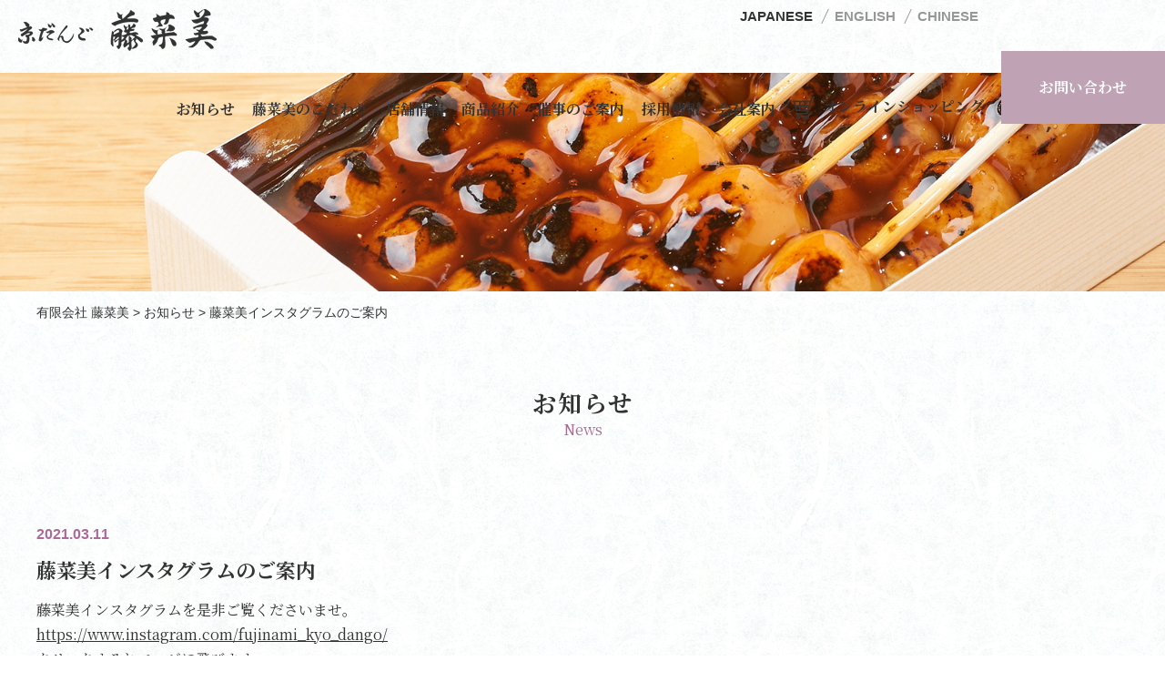

--- FILE ---
content_type: text/html; charset=UTF-8
request_url: https://kyoto-fujinami.jp/2021/03/365/
body_size: 23738
content:
<!DOCTYPE html>
<html lang="ja">
<head>
	<meta charset="UTF-8">
	
	
		<!-- All in One SEO 4.0.15 -->
		<title>藤菜美インスタグラムのご案内 | 有限会社 藤菜美</title>
		<link rel="canonical" href="https://kyoto-fujinami.jp/2021/03/365/" />
		<meta property="og:site_name" content="有限会社 藤菜美 |" />
		<meta property="og:type" content="article" />
		<meta property="og:title" content="藤菜美インスタグラムのご案内 | 有限会社 藤菜美" />
		<meta property="og:url" content="https://kyoto-fujinami.jp/2021/03/365/" />
		<meta property="article:published_time" content="2021-03-11T03:18:43Z" />
		<meta property="article:modified_time" content="2021-03-11T03:40:39Z" />
		<meta property="twitter:card" content="summary" />
		<meta property="twitter:domain" content="kyoto-fujinami.jp" />
		<meta property="twitter:title" content="藤菜美インスタグラムのご案内 | 有限会社 藤菜美" />
		<script type="application/ld+json" class="aioseo-schema">
			{"@context":"https:\/\/schema.org","@graph":[{"@type":"WebSite","@id":"https:\/\/kyoto-fujinami.jp\/#website","url":"https:\/\/kyoto-fujinami.jp\/","name":"\u6709\u9650\u4f1a\u793e \u85e4\u83dc\u7f8e","publisher":{"@id":"https:\/\/kyoto-fujinami.jp\/#organization"},"potentialAction":{"@type":"SearchAction","target":"https:\/\/kyoto-fujinami.jp\/?s={search_term_string}","query-input":"required name=search_term_string"}},{"@type":"Organization","@id":"https:\/\/kyoto-fujinami.jp\/#organization","name":"\u6709\u9650\u4f1a\u793e \u85e4\u83dc\u7f8e","url":"https:\/\/kyoto-fujinami.jp\/"},{"@type":"BreadcrumbList","@id":"https:\/\/kyoto-fujinami.jp\/2021\/03\/365\/#breadcrumblist","itemListElement":[{"@type":"ListItem","@id":"https:\/\/kyoto-fujinami.jp\/#listItem","position":"1","item":{"@id":"https:\/\/kyoto-fujinami.jp\/#item","name":"\u30db\u30fc\u30e0","description":"\u4eac\u90fd\u3067\u53e4\u304f\u304b\u3089\u89aa\u3057\u307e\u308c\u3066\u304d\u305f\u300c\u307f\u305f\u3089\u3057\u3060\u3093\u3054\u300d\u3084\u300c\u308f\u3089\u3073\u3082\u3061\u300d\u3002\u7d20\u6750\u3092\u53b3\u9078\u3057\u3001\u826f\u3044\u5473\u3078\u3068\u5c0e\u304f\u88fd\u6cd5\u3092\u63a2\u6c42\u3002\u51fa\u6765\u305f\u3066\u3001\u4f5c\u308a\u305f\u3066\u306b\u3053\u3060\u308f\u308a\u3001\u4e00\u756a\u826f\u3044\u72b6\u614b\u3067\u3054\u63d0\u4f9b\u3002\u4e00\u54c1\u4e00\u54c1\u3001\u307e\u3054\u3053\u308d\u3092\u8fbc\u3081\u3066\u4e01\u5be7\u306b\u4f5c\u308a\u4e0a\u3052\u3066\u3044\u307e\u3059\u3002\u548c\u307f\u306e\u3072\u3068\u3068\u304d\u3092\u4eac\u3060\u3093\u3054\u300c\u85e4\u83dc\u7f8e\u300d\u304c\u304a\u5c4a\u3051\u3057\u307e\u3059\u3002","url":"https:\/\/kyoto-fujinami.jp\/"},"nextItem":"https:\/\/kyoto-fujinami.jp\/2021\/#listItem"},{"@type":"ListItem","@id":"https:\/\/kyoto-fujinami.jp\/2021\/#listItem","position":"2","item":{"@id":"https:\/\/kyoto-fujinami.jp\/2021\/#item","name":"2021","url":"https:\/\/kyoto-fujinami.jp\/2021\/"},"nextItem":"https:\/\/kyoto-fujinami.jp\/2021\/03\/#listItem","previousItem":"https:\/\/kyoto-fujinami.jp\/#listItem"},{"@type":"ListItem","@id":"https:\/\/kyoto-fujinami.jp\/2021\/03\/#listItem","position":"3","item":{"@id":"https:\/\/kyoto-fujinami.jp\/2021\/03\/#item","name":"March","url":"https:\/\/kyoto-fujinami.jp\/2021\/03\/"},"previousItem":"https:\/\/kyoto-fujinami.jp\/2021\/#listItem"}]},{"@type":"Person","@id":"https:\/\/kyoto-fujinami.jp\/author\/fjnm_user\/#author","url":"https:\/\/kyoto-fujinami.jp\/author\/fjnm_user\/","name":"\u30b5\u30a4\u30c8\u7ba1\u7406\u8005","image":{"@type":"ImageObject","@id":"https:\/\/kyoto-fujinami.jp\/2021\/03\/365\/#authorImage","url":"https:\/\/secure.gravatar.com\/avatar\/12988793286cf5719de0e9f5968fe2c7?s=96&d=mm&r=g","width":"96","height":"96","caption":"\u30b5\u30a4\u30c8\u7ba1\u7406\u8005"}},{"@type":"WebPage","@id":"https:\/\/kyoto-fujinami.jp\/2021\/03\/365\/#webpage","url":"https:\/\/kyoto-fujinami.jp\/2021\/03\/365\/","name":"\u85e4\u83dc\u7f8e\u30a4\u30f3\u30b9\u30bf\u30b0\u30e9\u30e0\u306e\u3054\u6848\u5185 | \u6709\u9650\u4f1a\u793e \u85e4\u83dc\u7f8e","inLanguage":"ja","isPartOf":{"@id":"https:\/\/kyoto-fujinami.jp\/#website"},"breadcrumb":{"@id":"https:\/\/kyoto-fujinami.jp\/2021\/03\/365\/#breadcrumblist"},"author":"https:\/\/kyoto-fujinami.jp\/2021\/03\/365\/#author","creator":"https:\/\/kyoto-fujinami.jp\/2021\/03\/365\/#author","datePublished":"2021-03-11T03:18:43+09:00","dateModified":"2021-03-11T03:40:39+09:00"},{"@type":"Article","@id":"https:\/\/kyoto-fujinami.jp\/2021\/03\/365\/#article","name":"\u85e4\u83dc\u7f8e\u30a4\u30f3\u30b9\u30bf\u30b0\u30e9\u30e0\u306e\u3054\u6848\u5185 | \u6709\u9650\u4f1a\u793e \u85e4\u83dc\u7f8e","headline":"\u85e4\u83dc\u7f8e\u30a4\u30f3\u30b9\u30bf\u30b0\u30e9\u30e0\u306e\u3054\u6848\u5185","author":{"@id":"https:\/\/kyoto-fujinami.jp\/author\/fjnm_user\/#author"},"publisher":{"@id":"https:\/\/kyoto-fujinami.jp\/#organization"},"datePublished":"2021-03-11T03:18:43+09:00","dateModified":"2021-03-11T03:40:39+09:00","articleSection":"\u304a\u77e5\u3089\u305b","mainEntityOfPage":{"@id":"https:\/\/kyoto-fujinami.jp\/2021\/03\/365\/#webpage"},"isPartOf":{"@id":"https:\/\/kyoto-fujinami.jp\/2021\/03\/365\/#webpage"},"image":{"@type":"ImageObject","@id":"https:\/\/kyoto-fujinami.jp\/#articleImage","url":"https:\/\/kyoto-fujinami.jp\/wp-content\/uploads\/2021\/03\/2021-03-11_No00-1.jpg","width":"364","height":"386"}}]}
		</script>
		<!-- All in One SEO -->

<link rel='dns-prefetch' href='//code.jquery.com' />
<link rel='dns-prefetch' href='//s.w.org' />
<link rel="alternate" type="application/rss+xml" title="有限会社 藤菜美 &raquo; 藤菜美インスタグラムのご案内 のコメントのフィード" href="https://kyoto-fujinami.jp/2021/03/365/feed/" />
		<script type="text/javascript">
			window._wpemojiSettings = {"baseUrl":"https:\/\/s.w.org\/images\/core\/emoji\/12.0.0-1\/72x72\/","ext":".png","svgUrl":"https:\/\/s.w.org\/images\/core\/emoji\/12.0.0-1\/svg\/","svgExt":".svg","source":{"concatemoji":"https:\/\/kyoto-fujinami.jp\/wp-includes\/js\/wp-emoji-release.min.js?ver=5.3.20"}};
			!function(e,a,t){var n,r,o,i=a.createElement("canvas"),p=i.getContext&&i.getContext("2d");function s(e,t){var a=String.fromCharCode;p.clearRect(0,0,i.width,i.height),p.fillText(a.apply(this,e),0,0);e=i.toDataURL();return p.clearRect(0,0,i.width,i.height),p.fillText(a.apply(this,t),0,0),e===i.toDataURL()}function c(e){var t=a.createElement("script");t.src=e,t.defer=t.type="text/javascript",a.getElementsByTagName("head")[0].appendChild(t)}for(o=Array("flag","emoji"),t.supports={everything:!0,everythingExceptFlag:!0},r=0;r<o.length;r++)t.supports[o[r]]=function(e){if(!p||!p.fillText)return!1;switch(p.textBaseline="top",p.font="600 32px Arial",e){case"flag":return s([127987,65039,8205,9895,65039],[127987,65039,8203,9895,65039])?!1:!s([55356,56826,55356,56819],[55356,56826,8203,55356,56819])&&!s([55356,57332,56128,56423,56128,56418,56128,56421,56128,56430,56128,56423,56128,56447],[55356,57332,8203,56128,56423,8203,56128,56418,8203,56128,56421,8203,56128,56430,8203,56128,56423,8203,56128,56447]);case"emoji":return!s([55357,56424,55356,57342,8205,55358,56605,8205,55357,56424,55356,57340],[55357,56424,55356,57342,8203,55358,56605,8203,55357,56424,55356,57340])}return!1}(o[r]),t.supports.everything=t.supports.everything&&t.supports[o[r]],"flag"!==o[r]&&(t.supports.everythingExceptFlag=t.supports.everythingExceptFlag&&t.supports[o[r]]);t.supports.everythingExceptFlag=t.supports.everythingExceptFlag&&!t.supports.flag,t.DOMReady=!1,t.readyCallback=function(){t.DOMReady=!0},t.supports.everything||(n=function(){t.readyCallback()},a.addEventListener?(a.addEventListener("DOMContentLoaded",n,!1),e.addEventListener("load",n,!1)):(e.attachEvent("onload",n),a.attachEvent("onreadystatechange",function(){"complete"===a.readyState&&t.readyCallback()})),(n=t.source||{}).concatemoji?c(n.concatemoji):n.wpemoji&&n.twemoji&&(c(n.twemoji),c(n.wpemoji)))}(window,document,window._wpemojiSettings);
		</script>
		<style type="text/css">
img.wp-smiley,
img.emoji {
	display: inline !important;
	border: none !important;
	box-shadow: none !important;
	height: 1em !important;
	width: 1em !important;
	margin: 0 .07em !important;
	vertical-align: -0.1em !important;
	background: none !important;
	padding: 0 !important;
}
</style>
	<link rel='stylesheet' id='wp-block-library-css'  href='https://kyoto-fujinami.jp/wp-includes/css/dist/block-library/style.min.css?ver=5.3.20' type='text/css' media='all' />
<link rel='stylesheet' id='responsive-lightbox-nivo-css'  href='https://kyoto-fujinami.jp/wp-content/plugins/responsive-lightbox/assets/nivo/nivo-lightbox.min.css?ver=2.3.2' type='text/css' media='all' />
<link rel='stylesheet' id='responsive-lightbox-nivo-default-css'  href='https://kyoto-fujinami.jp/wp-content/plugins/responsive-lightbox/assets/nivo/themes/default/default.css?ver=2.3.2' type='text/css' media='all' />
<link rel='stylesheet' id='wp-pagenavi-css'  href='https://kyoto-fujinami.jp/wp-content/plugins/wp-pagenavi/pagenavi-css.css?ver=2.70' type='text/css' media='all' />
<link rel='stylesheet' id='style-base-css'  href='https://kyoto-fujinami.jp/wp-content/themes/kyoto-fujinami/style.css?ver=5.3.20' type='text/css' media='all' />
<link rel='stylesheet' id='style-pure-css'  href='https://kyoto-fujinami.jp/wp-content/themes/kyoto-fujinami/css/pure-min.css?ver=5.3.20' type='text/css' media='all' />
<link rel='stylesheet' id='style-font-css'  href='https://kyoto-fujinami.jp/wp-content/themes/kyoto-fujinami/css/font-awesome.min.css?ver=5.3.20' type='text/css' media='all' />
<link rel='stylesheet' id='style-common-css'  href='https://kyoto-fujinami.jp/wp-content/themes/kyoto-fujinami/css/add/common.css?ver=5.3.20' type='text/css' media='all' />
<link rel='stylesheet' id='style-page-css'  href='https://kyoto-fujinami.jp/wp-content/themes/kyoto-fujinami/css/add/page.css?ver=5.3.20' type='text/css' media='all' />
<link rel='stylesheet' id='style-pc-css'  href='https://kyoto-fujinami.jp/wp-content/themes/kyoto-fujinami/css/add/pc.css?ver=5.3.20' type='text/css' media='all' />
<script type='text/javascript' src='https://kyoto-fujinami.jp/wp-includes/js/jquery/jquery.js?ver=1.12.4-wp'></script>
<script type='text/javascript' src='https://kyoto-fujinami.jp/wp-includes/js/jquery/jquery-migrate.min.js?ver=1.4.1'></script>
<script type='text/javascript' src='https://kyoto-fujinami.jp/wp-content/plugins/responsive-lightbox/assets/nivo/nivo-lightbox.min.js?ver=2.3.2'></script>
<script type='text/javascript' src='https://kyoto-fujinami.jp/wp-includes/js/underscore.min.js?ver=1.8.3'></script>
<script type='text/javascript' src='https://kyoto-fujinami.jp/wp-content/plugins/responsive-lightbox/assets/infinitescroll/infinite-scroll.pkgd.min.js?ver=5.3.20'></script>
<script type='text/javascript'>
/* <![CDATA[ */
var rlArgs = {"script":"nivo","selector":"lightbox","customEvents":"","activeGalleries":"1","effect":"fade","clickOverlayToClose":"1","keyboardNav":"1","errorMessage":"The requested content cannot be loaded. Please try again later.","woocommerce_gallery":"0","ajaxurl":"https:\/\/kyoto-fujinami.jp\/wp-admin\/admin-ajax.php","nonce":"bfc4171ed1"};
/* ]]> */
</script>
<script type='text/javascript' src='https://kyoto-fujinami.jp/wp-content/plugins/responsive-lightbox/js/front.js?ver=2.3.2'></script>
<script type='text/javascript' src='//code.jquery.com/jquery-1.12.0.min.js?ver=5.3.20'></script>
<script type='text/javascript' src='https://kyoto-fujinami.jp/wp-content/themes/kyoto-fujinami/js/common.js?ver=5.3.20'></script>
<script type='text/javascript' src='https://kyoto-fujinami.jp/wp-content/themes/kyoto-fujinami/js/pc.js?ver=5.3.20'></script>
<link rel='https://api.w.org/' href='https://kyoto-fujinami.jp/wp-json/' />
<link rel='next' title='清水坂店 閉店のお知らせ' href='https://kyoto-fujinami.jp/2022/12/855/' />
<meta name="generator" content="WordPress 5.3.20" />
<link rel='shortlink' href='https://kyoto-fujinami.jp/?p=365' />
<link rel="alternate" type="application/json+oembed" href="https://kyoto-fujinami.jp/wp-json/oembed/1.0/embed?url=https%3A%2F%2Fkyoto-fujinami.jp%2F2021%2F03%2F365%2F" />
<link rel="alternate" type="text/xml+oembed" href="https://kyoto-fujinami.jp/wp-json/oembed/1.0/embed?url=https%3A%2F%2Fkyoto-fujinami.jp%2F2021%2F03%2F365%2F&#038;format=xml" />
<!-- Global site tag (gtag.js) - Google Analytics -->
<script async src="https://www.googletagmanager.com/gtag/js?id=UA-190493170-1"></script>
<script>
  window.dataLayer = window.dataLayer || [];
  function gtag(){dataLayer.push(arguments);}
  gtag('js', new Date());

  gtag('config', 'UA-190493170-1');
</script>

<!-- Global site tag (gtag.js) - Google Analytics -->
<script async src="https://www.googletagmanager.com/gtag/js?id=G-LQ835CV7SV"></script>
<script>
  window.dataLayer = window.dataLayer || [];
  function gtag(){dataLayer.push(arguments);}
  gtag('js', new Date());

  gtag('config', 'G-LQ835CV7SV');
</script><link rel="Shortcut Icon" type="image/x-icon" href="//kyoto-fujinami.jp/wp-content/uploads/2020/01/icn.png" />

    <meta http-equiv="X-UA-Compatible" content="IE=edge">

    <meta name="viewport" content="width=device-width, initial-scale=1">

    <meta name="format-detection" content="telephone=no">

    <!--[if lte IE 8]>

        <link rel="stylesheet" href="https://unpkg.com/purecss@1.0.0/build/grids-responsive-old-ie-min.css">

    <![endif]-->

    <!--[if gt IE 8]><!-->

        <link rel="stylesheet" href="https://unpkg.com/purecss@1.0.0/build/grids-responsive-min.css">

    <!--<![endif]-->


	<link rel="preconnect" href="https://fonts.gstatic.com">
	<link href="https://fonts.googleapis.com/css2?family=Noto+Serif+JP:wght@200;300;400;500;600;700;900&display=swap" rel="stylesheet">
</head>
<body>
<div id="all-wrap">
<header>
	<div id="header">
		<div class="cf">

			<div class="head-logo pull-left">
				<h1 class="cf">
					<a href="https://kyoto-fujinami.jp">
											<img src="https://kyoto-fujinami.jp/wp-content/themes/kyoto-fujinami/images/common/logo_black.png" alt="有限会社藤菜美" class="pure-img">
										</a>
				</h1>
			</div>
			<!-- /.head-logo -->

			<div id="gNavi" class="pull-right mincho">
				<nav class="menu-mainnav-container"><ul id="menu-mainnav" class="menu"><li id="menu-item-1184" class="menu-item menu-item-type-taxonomy menu-item-object-category current-post-ancestor current-menu-parent current-post-parent menu-item-1184"><a href="https://kyoto-fujinami.jp/category/news/">お知らせ<span></span></a></li>
<li id="menu-item-27" class="menu-item menu-item-type-post_type menu-item-object-page menu-item-27"><a href="https://kyoto-fujinami.jp/concept/">藤菜美のこだわり<span></span></a></li>
<li id="menu-item-25" class="menu-item menu-item-type-post_type menu-item-object-page menu-item-25"><a href="https://kyoto-fujinami.jp/shop/">店舗情報<span></span></a></li>
<li id="menu-item-21" class="menu-item menu-item-type-post_type menu-item-object-page menu-item-21"><a href="https://kyoto-fujinami.jp/lineup/">商品紹介<span></span></a></li>
<li id="menu-item-24" class="menu-item menu-item-type-post_type menu-item-object-page menu-item-24"><a href="https://kyoto-fujinami.jp/event/">催事のご案内<span></span></a></li>
<li id="menu-item-26" class="menu-item menu-item-type-post_type menu-item-object-page menu-item-26"><a href="https://kyoto-fujinami.jp/recruit/">採用情報<span></span></a></li>
<li id="menu-item-23" class="menu-item menu-item-type-post_type menu-item-object-page menu-item-23"><a href="https://kyoto-fujinami.jp/company/">会社案内<span></span></a></li>
<li id="menu-item-202" class="nav-shop menu-item menu-item-type-custom menu-item-object-custom menu-item-202"><a target="_blank" rel="noopener noreferrer" href="https://fujinami.base.shop/">オンラインショッピング<span></span></a></li>
<li id="menu-item-22" class="nav-contact menu-item menu-item-type-post_type menu-item-object-page menu-item-22"><a href="https://kyoto-fujinami.jp/contact/">お問い合わせ<span></span></a></li>
</ul></nav>			</div>
			<!-- /#gNavi -->

			<div class="language-nav">
				<nav class="menu-subnavi-container"><ul id="menu-subnavi" class="menu"><li id="menu-item-44" class="menu-item menu-item-type-custom menu-item-object-custom menu-item-44"><a target="_blank" rel="noopener noreferrer" href="/">JAPANESE<span></span></a></li>
<li id="menu-item-45" class="menu-item menu-item-type-custom menu-item-object-custom menu-item-45"><a target="_blank" rel="noopener noreferrer" href="/english">ENGLISH<span></span></a></li>
<li id="menu-item-46" class="menu-item menu-item-type-custom menu-item-object-custom menu-item-46"><a target="_blank" rel="noopener noreferrer" href="/chinese">CHINESE<span></span></a></li>
</ul></nav>			</div>
			


			<a class="menu-trigger" href="/">
				<span></span>
				<span></span>
				<span></span>
			</a>
		</div>
		<!-- /.container -->

		


	</div>
	 <!-- /#header -->
	
</header>


<div id="pageVisual" class="news"><img src="https://kyoto-fujinami.jp/wp-content/themes/kyoto-fujinami/images/page/mainimg_news.jpg" alt=""></div>



	<div id="breadcrumbs">
		<div class="breadcrumbs container" typeof="BreadcrumbList" vocab="https://schema.org/">
		    <!-- Breadcrumb NavXT 6.6.0 -->
<span property="itemListElement" typeof="ListItem"><a property="item" typeof="WebPage" title="Go to 有限会社 藤菜美." href="https://kyoto-fujinami.jp" class="home" ><span property="name">有限会社 藤菜美</span></a><meta property="position" content="1"></span> &gt; <span property="itemListElement" typeof="ListItem"><a property="item" typeof="WebPage" title="Go to the お知らせ category archives." href="https://kyoto-fujinami.jp/category/news/" class="taxonomy category" ><span property="name">お知らせ</span></a><meta property="position" content="2"></span> &gt; <span property="itemListElement" typeof="ListItem"><span property="name" class="post post-post current-item">藤菜美インスタグラムのご案内</span><meta property="url" content="https://kyoto-fujinami.jp/2021/03/365/"><meta property="position" content="3"></span>		</div>
	</div>
	<!-- /#breadcrumbs -->

<article id="news">
	<section id="main">
		<div class="container">
			<h1 class="ttl-subpage-1 mincho lazy">お知らせ<small>News</small></h1>
							<section class="section01">
					<div class="pure-g">
												<div class="wrap01 pure-u-1  lazy">
							<p class="date">2021.03.11</p>
							<h2>藤菜美インスタグラムのご案内</h2>
							<div class="inner01">
								
<p>藤菜美インスタグラムを是非ご覧くださいませ。<br><a href="https://www.instagram.com/fujinami_kyo_dango/">https://www.instagram.com/fujinami_kyo_dango/</a><br>クリックするとページに飛びます。</p>



<figure class="wp-block-image size-large"><a href="https://www.instagram.com/fujinami_kyo_dango/"><img src="https://kyoto-fujinami.jp/wp-content/uploads/2021/03/2021-03-11_No00-1.jpg" alt="" class="wp-image-368" srcset="https://kyoto-fujinami.jp/wp-content/uploads/2021/03/2021-03-11_No00-1.jpg 364w, https://kyoto-fujinami.jp/wp-content/uploads/2021/03/2021-03-11_No00-1-283x300.jpg 283w" sizes="(max-width: 364px) 100vw, 364px" /></a></figure>



<figure class="wp-block-video"></figure>
							</div>
							<!-- /.inner01 -->
						</div>
					</div>
					<!-- /.pure-g -->
				</section>
				<!-- /.section01 -->

			
			<div class="wp-pagenavi var01 clearfix lazy">
				<div class="pull-left">
					<a href="https://kyoto-fujinami.jp/2022/12/855/" rel="next"><< 清水坂店 閉店のお知らせ</a>				</div>
				<div class="pull-right">
									</div>
			</div>
			<!-- /.wrap02 -->

			

		</div>
		<!-- /.container -->
	</section>
	<!-- /#main -->

</article>
<!-- /#home -->
<script type="text/javascript">
    jQuery(function($){
    $( '#main table' ).wrap( '<div class="flickWrap"></div>' );
    });
</script>
<footer>
	<div id="footer">
		<div class="container">

			<div class="cf">

				<div class="pull-left footer-logo">
					<h2 class="cf">
						<a href="https://kyoto-fujinami.jp">
							<img src="https://kyoto-fujinami.jp/wp-content/themes/kyoto-fujinami/images/common/logo_black.png" alt="" class="pure-img center-block pull-left" style="width:180px;height:38px;">
						</a>
					</h2>
				</div>
				<!-- /.footer-logo -->

				<div class="footer-nav-tel pull-left">
					<div class="footer-nav cf">
						<nav class="menu-footernav-container"><ul id="menu-footernav" class="menu"><li id="menu-item-35" class="menu-item menu-item-type-post_type menu-item-object-page menu-item-35"><a href="https://kyoto-fujinami.jp/concept/">藤菜美のこだわり<span></span></a></li>
<li id="menu-item-33" class="menu-item menu-item-type-post_type menu-item-object-page menu-item-33"><a href="https://kyoto-fujinami.jp/shop/">店舗情報<span></span></a></li>
<li id="menu-item-30" class="menu-item menu-item-type-post_type menu-item-object-page menu-item-30"><a href="https://kyoto-fujinami.jp/lineup/">商品紹介<span></span></a></li>
<li id="menu-item-32" class="menu-item menu-item-type-post_type menu-item-object-page menu-item-32"><a href="https://kyoto-fujinami.jp/event/">催事のご案内<span></span></a></li>
<li id="menu-item-34" class="menu-item menu-item-type-post_type menu-item-object-page menu-item-34"><a href="https://kyoto-fujinami.jp/recruit/">採用情報<span></span></a></li>
<li id="menu-item-36" class="menu-item menu-item-type-taxonomy menu-item-object-category current-post-ancestor current-menu-parent current-post-parent menu-item-36"><a href="https://kyoto-fujinami.jp/category/news/">お知らせ<span></span></a></li>
<li id="menu-item-31" class="menu-item menu-item-type-post_type menu-item-object-page menu-item-31"><a href="https://kyoto-fujinami.jp/company/">会社案内<span></span></a></li>
<li id="menu-item-200" class="menu-item menu-item-type-custom menu-item-object-custom menu-item-200"><a target="_blank" rel="noopener noreferrer" href="https://fujinami.base.shop/">オンラインショッピング<span></span></a></li>
</ul></nav>					</div>
					<!-- /.footer-nav -->
					<div class="footer-tel">
						<a href="tel:0120-81-2473" class="mincho">フリーダイヤル：0120-81-2473</a><br>
						<a href="tel:075-501-6744" class="mincho">Tel.075-501-6744</a><br>
						<p>営業時間9:00〜18:00（日曜・祝日定休）</p>
					</div>

				</div>
				<!-- /.footer-nav-tel -->

				<div class="pull-right footer-contact">
					<div class="sns-ico">
						<div class="sns-ico__block">
							<a href="https://www.instagram.com/fujinami_kyo_dango/" target="_blank" class="sns-ico-a"><img src="https://kyoto-fujinami.jp/wp-content/themes/kyoto-fujinami/images/common/ico_insta.png" alt="" class="pure-img center-block pull-right"></a>
						</div>
						<div class="sns-ico__block">
							<a href="https://twitter.com/kyoto_fujinami" target="_blank" class="sns-ico-a"><img src="https://kyoto-fujinami.jp/wp-content/themes/kyoto-fujinami/images/common/ico_tw.png" alt="" class="pure-img center-block pull-right"></a>
						</div>
					</div>
						<a href="https://kyoto-fujinami.jp/contact" class="btn-type-1 mincho">お問い合わせ</a>
				</div>
				<!-- /.footer-contact -->


			</div>


			<div class="text-right">
				<ul class="sub-nav">
					<li><a href="https://kyoto-fujinami.jp/privacy-policy">個人情報保護方針</a></li>
				</ul>
			</div>

		</div>

	</div>
	<div id="copyright" class="text-center">&copy; Fujinami All Rights Reserved.</div>
</footer>
<script type='text/javascript' src='https://kyoto-fujinami.jp/wp-includes/js/wp-embed.min.js?ver=5.3.20'></script>
</div><!-- /#all-wrap -->
</body>
</html>


--- FILE ---
content_type: text/css
request_url: https://kyoto-fujinami.jp/wp-content/themes/kyoto-fujinami/style.css?ver=5.3.20
body_size: 60
content:
@charset "utf-8";

/*
Theme Name: 有限会社藤菜美
Theme URI: http://kous.co.jp
Author: the KOUS team
Author URI: http://kous.co.jp
*/


--- FILE ---
content_type: text/css
request_url: https://kyoto-fujinami.jp/wp-content/themes/kyoto-fujinami/css/add/common.css?ver=5.3.20
body_size: 15870
content:
@charset "utf-8";

/* reset
*********************************************************/

* {
    margin: 0;
    padding: 0;
}

div {
    -webkit-box-sizing: border-box;
    -moz-box-sizing: border-box;
    box-sizing: border-box;
}

ul,
ol {
    list-style: none;
}

h1,
h2,
h3,
h4,
h5 {
    margin: 0;
}


/* common
*********************************************************/

html {
    font-size: 62.5%;
}

body {
    color: #333;
    background: url(../../images/common/bg_contents.jpg);
}

body,
.pure-g [class*=pure-u] {
    font-family:"游ゴシック", YuGothic, Verdana, "メイリオ", Meiryo, "ヒラギノ角ゴ ProN W3", "Hiragino Kaku Gothic ProN", sans-serif;
}

@media all and (-ms-high-contrast:none){
      body,
    .pure-g [class*=pure-u] {
        font-family:"メイリオ", Meiryo, Verdana, "ヒラギノ角ゴ ProN W3", "Hiragino Kaku Gothic ProN", sans-serif;
    }
}

.mincho{
    font-family: 'Noto Serif JP',游明朝, "Yu Mincho", YuMincho, "Hiragino Mincho ProN", HGS明朝E, メイリオ, Meiryo, serif!important;
    font-feature-settings : "palt";
}

body {
    -webkit-font-smoothing: subpixel-antialiased;
    -moz-osx-font-smoothing: unset;
    @media only screen and(-webkit-min-device-pixel-ratio: 2), (min-resolution: 2dppx) {
        -webkit-font-smoothing: antialiased;
        -moz-osx-font-smoothing: grayscale;
    }
}

p{
    font-size:1.6rem;
    line-height: 1.7;
}


a{
    color:#333;
}

a:hover {
    opacity: 0.6;
    -webkit-transition: all 0.3s;
    -moz-transition: all 0.3s;
    -ms-transition: all 0.3s;
    -o-transition: all 0.3s;
    transition: all 0.3s;
}

.container {
    width: 100%;
    max-width: 1230px;
    padding-left: 15px;
    padding-right: 15px;
    margin: auto;
    overflow: hidden;
    position: relative;
    -webkit-box-sizing: border-box;
    -moz-box-sizing: border-box;
    box-sizing: border-box;
}

.clear {
    clear: both!important;
}

.text-center {
    text-align: center;
}

.text-left {
    text-align: left;
}

.text-right {
    text-align: right;
}

.center-block {
    display: block;
    margin: auto;
}

.wp-pagenavi {
    padding: 20px 0;
    background: #F9F9F9;
    margin-top: 45px;
    font-size: 1.6rem;
    overflow: hidden;
}

.wp-pagenavi.var01 {
    padding-left: 15px;
    padding-right: 15px;
    -webkit-box-sizing: border-box;
    -moz-box-sizing: border-box;
    box-sizing: border-box;
}

.wp-pagenavi a,
.wp-pagenavi span {
    background: #FFF;
}

.wp-pagenavi.var01 a {
    border: none;
    color: #333;
    background: none;
}

.wp-pagenavi span.current {
    background: #666;
    color: #fff;
    border-color: #666;
}

.bg-danger {
    background-color: #f2dede;
    padding: 5px;
}

.text-danger {
    color: #a94442;
}

a[href^=tel] {
    text-decoration: none;
    color: inherit;
    cursor: default;
}

a[href^=tel]:hover {
    opacity: 1;
}

.lazy {
    opacity: 0;
    position: relative;
    -webkit-transform: translate(0%, 50px);
    transform: translate(0%, 50px);
}

.lazy-show {
    opacity: 1;
    -webkit-transition: all 0.8s;
    -moz-transition: all 0.8s;
    -ms-transition: all 0.8s;
    -o-transition: all 0.8s;
    -webkit-transform: translate(0, 0);
    transform: translate(0, 0);
    transition: all 1s;
}

.flickWrap{
    width: 100%;
}

.slick-initialized .slick-slide{
    outline: none;
}


@media screen and (max-width:828px) {
    a[href^=tel] {
        /*text-decoration: underline;*/
    }
    .flickWrap {
        overflow: auto;
        white-space: nowrap;
        margin-bottom: 60px;
        padding: 5px 0;
    }

    .flickWrap::before{
        content: "※表が見切れる場合は横スクロールでご覧ください。";
        color: #F55;
        font-size: 1.4rem;
        margin-bottom: 20px;
        font-weight: bold;
    }

    .flickWrap::-webkit-scrollbar {
        height: 5px;
    }

    .flickWrap::-webkit-scrollbar-track {
        background: #F1F1F1;
    }

    .flickWrap::-webkit-scrollbar-thumb {
        background: #BCBCBC;
    }
}


/* Header
*********************************************************/

header{
    position: fixed;
    left:0;
    right: 0;
    top: 0;
    height: 80px;
    transition: all 0.3s;
    z-index: 10;
}

header.onBg{
    background: rgba(255,255,255,0.7);
}

.subpagelogo{
    display: none;
}

header.onBg .subpagelogo{
    display: block;
}

header.onBg .toplogo{
    display: none;
}

header h1{
    padding:10px 0 0 20px;
}

header h1 a{
    display: block;
}



@media screen and (max-width:1200px) {

    body .language-nav {
        position: absolute;
        right: 55px;
        top: 20px;
    }

    #header a.menu-trigger,
    #header a.menu-trigger span {
        display: inline-block;
        transition: all .4s;
        box-sizing: border-box;
    }

    #header a.menu-trigger {
        position: fixed;
        width: 40px;
        height: 40px;
        right: 6px;
        top: 6px;
        z-index: 600;
        background: rgba(255, 255, 255, 0.75);
    }

    #header a.menu-trigger:hover {
        opacity: 1;
    }

    #header a.menu-trigger span {
        position: absolute;
        left: 5px;
        width: 30px;
        height: 2px;
        background-color: #333;
        border-radius: 1px;
    }

    #header a.menu-trigger span:nth-of-type(1) {
        top: 10px;
    }

    #header a.menu-trigger span:nth-of-type(2) {
        top: 48%;
    }

    #header a.menu-trigger span:nth-of-type(3) {
        bottom: 10px;
    }

    .menu-trigger.active span:nth-of-type(1) {
        -webkit-transform: translateY( 9px) rotate(-315deg);
        transform: translateY( 9px) rotate(-315deg);
    }

    .menu-trigger.active span:nth-of-type(2) {
        opacity: 0;
    }

    .menu-trigger.active span:nth-of-type(3) {
        -webkit-transform: translateY(-9px) rotate(315deg);
        transform: translateY(-9px) rotate(315deg);
    }


}

@media screen and (max-width: 828px){
    body .language-nav{
        position: static;
        text-align: right;
    }
}

/* GlobalNavi
*********************************************************/


#gNavi ul li {
    display: inline-block;
    font-size: 1.6rem;
    white-space: nowrap;
    vertical-align: bottom;
    padding-bottom: 5px;
}

#gNavi ul li+li {
    padding-left: 1em;
}

#gNavi ul li a {
    color: #fff;
    font-weight: bold;
    text-decoration: none;
}

header.onBg #gNavi ul li a{
    color:#333;
}

header.onBg #gNavi ul li.nav-shop a::before{
    background: url(../../images/common/ico_cart_bk.png) no-repeat 0 0;
}

#gNavi ul li.nav-contact{
    padding-bottom: 0;
}

#gNavi ul li.nav-contact a{
    background: #bfa2b4;
    color:#fff!important;
    font-size: 1.6rem;
    display: inline-block;
    line-height: 80px;
    width: 180px;
    text-align: center;
    padding-bottom: 0;
}

.language-nav{
    position: absolute;
    right:195px;
    top:10px;
}

.language-nav li{
    display: inline-block;
    transform:skewX(155deg);
    padding:0 10px;
    line-height: 1.1;
}

.language-nav li + li{
    border-left: 1px solid #fff;
}

header.onBg .language-nav li + li{
    border-left: 1px solid #969797;
}


.language-nav li a{
    font-weight: bold;
    text-decoration: none;
    color:#fff;
    font-size: 1.5rem;
    transform:skewX(-155deg);
    display: inline-block;
}

header.onBg .language-nav li a{
    color: #969797;
}

header.onBg .language-nav li:first-child a{
    color:#333;
}

#gNavi ul li.nav-shop a::before {
    content: '';
    display: inline-block;
    margin-right: 10px;
    vertical-align: middle;
    width: 24px;
    height: 25px;
    background: url(../../images/common/ico_cart_bk.png) no-repeat 0 0;
}

@media screen and (max-width:1200px) {
    #gNavi {
        display: none;
        background: rgba(0, 0, 0, 0.9);
        position: fixed;
        left: 0;
        top: 0;
        width: 100vw;
        height: 100vh;
        z-index: 100;
        overflow: hidden;
    }
    #gNavi .container {
        overflow: hidden;
        position: relative;
        width: 100vw;
        height: 100vh;
        padding: 0;
    }
    #gNavi ul {
        display: block;
        height:100vh;
        overflow-y: scroll;
        padding-bottom: 100px;
        border: none;
        position: absolute;
        right: -100vw;
        top: 50px;
        width: 100vw;
        -webkit-box-sizing: border-box;
        -moz-box-sizing: border-box;
        box-sizing: border-box;
        z-index: 110;
        padding-left: 0;
    }
    #gNavi ul li,
    #gNavi ul li:first-of-type {
        float: none;
        display: block;
        width: 100%;
        border: none;
        padding-left: 0;
        border-bottom: 1px dotted #fff;
    }
    #gNavi ul li+li {
        padding-left: 0;
    }
    #gNavi ul li a {
        color: #FFF;
        line-height: 1;
        border: none;
        display: block;
        text-align: center;
        width: 100%;
        -webkit-box-sizing: border-box;
        -moz-box-sizing: border-box;
        box-sizing: border-box;
        padding: 20px 0;
    }
    #gNavi ul li:first-of-type a {
        border: none;
    }
    #gNavi ul li a small {
        display: none;
    }
    #gNavi ul li.nav-contact a {
        background: none;
        line-height: 1.7;
        width: 100%;
        padding: 20px 0;
    }
}


/* Breadcrumbs
*********************************************************/

#breadcrumbs {
    padding:15px 0;
    font-size: 1.4rem;
    margin-bottom: 55px;
}

#breadcrumbs a {
    color: #333;
    text-decoration: none;
}


@media screen and (max-width:828px) {
    #breadcrumbs {
        height: auto;
        padding: 15px 0;
        line-height: 1.6;
        margin-bottom: 20px;
    }
}


/* Content
*********************************************************/

@media screen and (max-width:828px) {}



/* sidebar
*********************************************************/

@media screen and (max-width:828px) {}


/* Footer
*********************************************************/

footer{
    background: #fff;
    padding:60px 0 40px;
}

footer p{
    font-size: 1.5rem;
}

footer h2{
    margin-bottom: 20px;
}

.footer-logo{
    margin-right: 40px;
}

.footer-nav {
    margin-bottom: 30px;
}

.footer-nav li{
    display: inline-block;
    margin-right:20px;
}

.footer-nav a{
    text-decoration: none;
    font-size: 1.5rem;
}
.footer-tel p{
    display: inline-block;
}

.footer-tel a{
    color:#ac6a98;
    font-size: 2.7rem;
    margin-right: 30px;
    display: inline-block;
}

footer .sub-nav{
    margin-top: 30px;
}

footer .sub-nav li{
    display: inline-block;
}

footer .sub-nav li + li{
    margin-left: 20px;
    padding-left: 20px;
    border-left: 1px solid #adadad;
}

footer .sub-nav li a{
    font-size: 1.5rem;
    text-decoration: none;
}

#copyright{
    color: #777777;
    font-size: 1.5rem;
    margin: 40px 0 0 0;
}

.btn-type-1{
    background: #bfa2b4;
    color:#fff;
    font-size: 1.6rem;
    display: inline-block;
    line-height: 70px;
    min-width: 220px;
    box-sizing: border-box;
    text-align: center;
    padding-bottom: 0;
    text-decoration: none;
}

@media screen and (max-width:828px) {
    footer{
        text-align: center;
    }

    .footer-logo{
        max-width: 100%;
        width: 100%;
    }

    .footer-nav{
        margin: 20px -15px;
        box-sizing: border-box;
        border-top:solid 1px #ccc;
    }

    .footer-nav li a{
        font-size: 1.1rem;
        display: block;
        padding:5px;
    }

    .footer-nav li{
        margin:0;
        text-align: center;
        padding:5px;
        display: block;
        float: left;
        width: 50%;
        box-sizing: border-box;
        border-bottom:solid 1px #ccc;
    }

    .footer-nav li:nth-child(odd){
        border-right:dotted 1px #ccc;
    }

    .footer-contact{
        margin:20px 0 0 0;
    }

    footer .sub-nav li {
        display: block;
        text-align: center;
    }

    footer .sub-nav li + li {
        margin-left: 0;
        padding-left: 0;
        border-left: none;
        margin-top: 10px;
        padding-top: 10px;
        border-top: 1px solid #ccc;
    }

    .footer-tel{
        display: block;
        text-align: center;
    }

    .footer-tel a{
        font-size: 2rem;
        margin: auto;
    }

    #copyright {
        margin: 40px 0 0 0;
    }

}



/* WP default
*********************************************************/

.aligncenter,
div.aligncenter {
    display: block;
    margin-left: auto;
    margin-right: auto;
}

.alignleft {
    float: left;
}

.alignright {
    float: right;
}

.wp-caption {
    border: 1px solid #ddd;
    text-align: center;
    background-color: #f3f3f3;
    padding-top: 4px;
    margin: 10px;
    /* optional rounded corners for browsers that support it */
    -moz-border-radius: 3px;
    -khtml-border-radius: 3px;
    -webkit-border-radius: 3px;
    border-radius: 3px;
}

.wp-caption img {
    margin: 0;
    padding: 0;
    border: 0 none;
}

.wp-caption p.wp-caption-text {
    font-size: 11px;
    line-height: 17px;
    padding: 0 4px 5px;
    margin: 0;
}

.cf::after{
  content: "";
  display: block;
  clear: both;
}

.rtt {
    display: block;
    position: fixed;
    right: 15px;
    bottom: 15px;
    font-size: 50px;
    color:#bfa2b4;
    text-shadow: 0 0 5px #fff;
}

.changeBox{
    display: flex;
    -webkit-justify-content: flex-end;
    -ms-justify-content: flex-end;
    justify-content: flex-end;
    -webkit-flex-direction: row-reverse;
    -ms-flex-direction: row-reverse;
    flex-direction: row-reverse;
}

.btn-type-2{
    display: inline-block;
    text-align: center;
    text-decoration: none;
    /*padding: 0 30px;*/
    line-height: 50px;
    box-sizing: border-box;
    min-width: 250px;
    max-width: 250px;
    border-radius: 25px;
    background: #ad6a98;
    color:#fff;
    font-size: 1.7rem;
    font-weight: bold;
    margin-right:20px;
}

@media screen and (max-width:1200px) {
    .toplogo{
        display: none;
    }

    header{
        height: 55px;
    }

    #header h1 a img{
        display: block;
        max-width: 170px;
    }

    #header h1 a img.toplogo{
        display: none;
    }

    .area-img{
        margin-bottom:20px;
    }

    body .pull-left,
    body .pull-right{
        float:none;
    }

    #header{
        background: rgba(255,255,255,0.7);
    }

    header h1 {
        padding: 10px;
    }



    .language-nav li a{
        color:#969797!important;
    }

    .language-nav li:first-child a{
        color:#333!important;
    }


    header .language-nav li + li{
        border-left: 1px solid #969797!important;
    }

    .language-nav li{
        padding:0 8px;
    }

    #gNavi ul li.nav-contact a {
        background: none;
        line-height: 1.7;
        width: 100%;
        padding: 20px 0;
    }

    footer {
        background: #fff;
        padding: 40px 0;
    }

    .btn-type-2{
        margin-right:0px;
        margin-bottom:20px;
    }

}


@media screen and (min-width:829px) and (max-width:1200px){
    .footer-tel p {
        display: block;
    }
/*
    .menu-footernav-container{
        max-width: 500px;
    }
*/

    #footer,
    footer .sub-nav{
        text-align: center;
    }

    .footer-tel{
        margin-bottom:20px;
    }

    .footer-nav-tel{
        margin-top:20px;
    }

}

.sns-ico{
  position: relative;
  bottom:80px;
	display: flex;
	margin: 0 -10px 20px 0;
	justify-content: flex-end;
}

.sns-ico__block{
	padding: 0 10px;
}

@media screen and (max-width:768px) {
  /* .sns-ico-a {
    position: static;
    margin: auto;
    margin-bottom: 20px;
  } */

  .sns-ico{
    position: static;
  	display: flex;
  	margin: 0 -10px 20px 0;
  	justify-content: center;
  }
}

/* @media only screen and (min-device-width: 768px) and (max-device-width: 1024px) and (orientation: landscape){
  .sns-ico-a {
    position: static;
    margin: auto;
    margin-bottom: 20px;
  }
} */


--- FILE ---
content_type: text/css
request_url: https://kyoto-fujinami.jp/wp-content/themes/kyoto-fujinami/css/add/page.css?ver=5.3.20
body_size: 25242
content:
/**************************************************

BASE

****************************************************/
header #gNavi ul li a{
    color:#333;
}

header .language-nav li + li{
    border-left: 1px solid #969797;
}

header .language-nav li a{
    color: #969797;
}

header .language-nav li:first-child a{
    color:#333;
}

#main img{
    max-width: 100%;
    height: auto;
}

#main section + section{
    margin-top:40px;
}

#pageVisual {
    margin-top:80px;
    overflow: hidden;
}

#pageVisual img{
    display: block;
    width: 100%;
    height: auto;
    box-sizing: border-box;
}

#pageVisual{
    display: block;
    width: 100%;
    height: auto;
}

footer{
    margin-top: 100px;
}

.pure-g{
    margin-right: -30px;
    margin-left: -30px;
}

.pure-g [class*=pure-u]{
    padding-right: 30px;
    padding-left: 30px;
}

/* title */

.ttl-subpage-1{
    font-size: 2.6rem;
    margin-bottom: 90px;
    letter-spacing: 2px;
    text-align: center;
}

.ttl-subpage-1-fix{
    margin-bottom: 45px;
}

.ttl-subpage-1 small{
    display: block;
    font-size: 1.6rem;
    font-weight: normal;
    letter-spacing:0;
    color:#ad6a98;
}

.ttl-subpage-2{
    font-size: 2.4rem;
    margin-bottom: 20px;
}

.ttl-subpage-3{
    font-size: 2rem;
    margin-bottom: 50px;
    line-height: 30px;
}

.ttl-subpage-3::before{
    content:url(../../images/page/ttl_lineup_1.png);
    margin-right: 35px;
    display: inline-block;
    vertical-align: middle;
}

.ttl-subpage-3::after{
    content:url(../../images/page/ttl_lineup_2.png);
    margin-left: 35px;
    display: inline-block;
    vertical-align: middle;
}

.ttl-subpage-4{
    font-size: 2.4rem;
    color:#ac6a98;
    margin-bottom: 20px;
}

.ttl-subpage-5{
    font-size: 1.8rem;
    margin-bottom: 20px;
}


/* anchorlink */

.anchorlink li{
    display: inline-block;
    padding:0 30px;
}

.anchorlink li + li{
    border-left:1px solid #999999;
}

.anchorlink li a{
    text-decoration: none;
    font-size: 1.6rem;
    font-weight: bold;
}

.anchorlink li a:hover,
.anchorlink li.current_page_item a{
    color:#ac6a98;
    opacity: 1;
}

.anchorlink{
    background: #f8f8f8;
    padding: 10px 0;
}


/* table */

table,tbody,tr{
    border:none;
    width: 100%;
    height:auto!important;
    box-sizing: border-box;
}

th,td{
    padding:15px;
    box-sizing: border-box;
    border:5px solid #fff;
    font-size: 1.6rem;
    line-height: 1.7;
    text-align: left;
    vertical-align: top;
    background:#f8f8f8;
}

th{
    background:#dccdd7;
}

/* pagenation */

.pagination {
    clear: both;
    padding: 20px 0;
    position: relative;
    font-size: 14px;
    line-height: 14px;
    text-align: center;
}

.pagination-box {
    display: inline-block;
}

.pagination span, .pagination a {
    display: block;
    float: left;
    margin: 2px 2px 2px 0;
    padding: 10px 15px 10px 15px;
    text-decoration: none;
    width: auto;
    color: #333;
    background:#d2d2d2;
}

.pagination a:hover{
    color: #fff;
    background: #dc1d1e;
}

.pagination .current{
    padding: 10px 15px 10px 15px;
    color: #fff;
        background: #dc1d1e;
}


@media only screen and (max-width: 413px) {
    .pagination {
        font-size: 12px;
        line-height: 12px;
    }
    .pagination span, .pagination a {
        padding: 8px 10px 8px 10px;
    }
    .pagination .current{
        padding: 8px 10px 8px 10px;
    }
}

 /*************************************************

CONTENTS

****************************************************/

#scta th,
#requirements th{
    width: 200px;
}

    #requirements .tab {
        margin-bottom: 10px;
    }
    #requirements .tab li {
      color: #0066cc;
      float: left;
      margin: 0 0 10px 0;
      padding: 10px 14px;
      cursor: pointer;
      list-style: none;
      transition: .3s;
      font-size: 1.7rem;
      text-decoration: underline;
      font-weight: bold;
    }
    #requirements .tab li.active,
    #requirements .tab li:hover{
      cursor: pointer;
      color: #fff;
      background: #0066cc;
      text-decoration: none;
    }

    #requirements .area div {
      display: none;
    }
    #requirements .area div.show {
      display: block;
    }




/* outline
*****************************************************/

#outline table{
    width:700px;
    margin:0 auto;
}

#outline th,
#outline td{
    background: none;
    border:none;
}


/* message
*****************************************************/

#message .daihyo{
    margin-top:25px;
    font-size: 2rem;
}

#message td,
#message th{
    background: none;
    border:none;
    border-bottom: 1px solid #dddddd;
    padding:40px 0;
}

#message th{
    width: 110px;
    color:#ac6a98;
}

#message tr:last-child td,
#message tr:last-child th{
    border-bottom: none;
}

#message td span{
    display: block;
    position: relative;
    padding-left: 3em;
}

#message td span::before{
    position: absolute;
    content: "一、";
    top: 0;
    left: 0;
}

/* voice
*****************************************************/

#voice .group2{
    margin:0 -15px;
}

#voice .group2 [class*=pure-u]{
    padding:30px 15px 0;
}

#voice .bgWhite{
    background:#fff;
    padding:60px 0;
}


/* personality
*******************************************************/

#personality td,
#personality th{
    background: none;
    border:none;
    border-bottom: 1px solid #dddddd;
    padding:40px 0;
}

#personality th{
    width: 110px;
    color:#ac6a98;
}

#personality tr:last-child td,
#personality tr:last-child th{
    border-bottom: none;
}

#personality tr td span{
    position: relative;
    display: block;
    padding-left: 1em;
    box-sizing: border-box;
}

#personality tr td span::before{
    position: absolute;
    content: "・";
    top: 0;
    left: 0;
}


/* event
*******************************************************/

.new-event-post{
    background: #f8f8f8;
    padding: 45px;
}

.new-event-post time{
    display: block;
    font-size: 1.8rem;
    font-weight: bold;
    margin-bottom: 10px
}

.new-event-table th{
    text-align: center;
}

.event-lineup strong,
#shop .group3 strong{
    font-size:2rem;
    display: block;
    margin-top:10px;
}

.event-lineup .pure-g,
#shop .group3{
    margin-right: -15px;
    margin-left: -15px;
}

#shop .group3{
    margin: 20px -20px 0;
}

.event-lineup .pure-g [class*="pure-u"],
#shop .group3 [class*="pure-u"] {
    padding-right: 15px;
    padding-left: 15px;
    padding-bottom:30px;
}

#shop .group3 [class*="pure-u"] {
    padding-bottom:5px;
}

#event .pure-g [class*=pure-u]{
    margin-bottom: 0;
}


/* Shop information
*********************************************************/

/* #shop #main section + section{
    border-top: 1px solid #dddddd;
    padding-top: 70px;
} */

#shop .pure-g.group1{
    margin-right:-20px;
    margin-left:-20px;
}

#shop .pure-g.group1 [class*=pure-u]{
    padding-right:20px;
    padding-left:20px;
}

#shop .pure-g.group1{
    margin-right:-20px;
    margin-left:-20px;
}

#shop .pure-g.group1 [class*=pure-u]{
    padding-right:20px;
    padding-left:20px;
}

#shop .pure-g.group2{
    margin-right:0;
    margin-left:0;
}

#shop .pure-g.group2 [class*=pure-u]{
    padding-right:0;
    padding-left:0;
}

#shop .pure-g [class*=pure-u]{
    padding: 15px 20px 0;
}

#shop .unit1 {
    width:50%;
}

#shop .unit2{
    width:50%;
}

/* Concept
*********************************************************/

.flow-card{
    display: table;
}

.flow-card dt,
.flow-card dd{
    display: table-cell;
    vertical-align: top;
}

.flow-card dt{
    font-size: 4rem;
    color:#ac6a98;
    width: 55px;
    line-height: 1.2;
}

#concept .pure-g [class*=pure-u]{
    padding-bottom: 60px
}

#concept img.allwidth{
    display: block;
    width: 100%;
    height: auto;
    margin-bottom: 60px;
}

.subsliderimg{
    overflow:hidden;
}

#concept .slick-initialized .slick-slide{
    padding: 0 5px;
}

#concept .slick-initialized .slick-slide img{
    width: 100%;
}

/* lineup
*********************************************************/

#lineup .group1 [class*=pure-u]{
    padding-bottom: 35px;
}

#lineup .wImg{
    position: relative;
    margin-bottom: 20px;
}

#lineup .lineup-icon{
    position: absolute;
    right: 10px;
    bottom: 10px;
    margin-bottom: 0;
}

#requirements .group1 img{
    margin-bottom: 20px;
}

#lineup .group1 .unit1,
#lineup .group1 .unit2,
#requirements .group1 .unit1,
#requirements .group1 .unit2{
    position: relative;
}

#lineup .icn-arrow{
    position: absolute;
    top:90px;
    right: -20px;
}

#requirements .icn-arrow{
    position: absolute;
    top:55px;
    right: -20px;
}

#lineup .wrap-list{
    background:#f8f8f8;
    padding:20px;
    margin-bottom:40px;
}

#lineup .wrap-list li{
    margin-bottom: 10px;
    font-size: 1.6rem;
    font-weight: bold;
    margin-right: 40px;
}

#lineup .wrap-list li::before{
    content: '';
    display: inline-block;
    margin-right: 10px;
    vertical-align: middle;
    width: 16px;
    height: 14px;
    background: url(../../images/page/ico_checkmark.png) no-repeat 0 0;
}

#lineup .wrap-list ul li:last-of-type{
    margin-bottom: 0;
}

.lineup-link{
    display: block;
    text-decoration: none;
}

.lineup-link img{
    margin-bottom: 15px;
}

.lineup-link strong{
    display: block;
    font-size: 1.8rem;
    margin-bottom: 10px;
}

#lineup .group2{
    margin:0 -15px;
}

#lineup .group2 [class*=pure-u]{
    padding:0 15px 50px;
}

#lineup-single .price{
    color:#ac6a98;
    font-size: 1.9rem;
    font-weight: bold;
    margin-bottom: 20px;
}

#lineup-single .price span{
    font-size: 2.8rem;
}

#lineup-single .btn-type-1{
    background: #bfa2b4;
    color:#fff;
    font-size: 1.6rem;
    display: inline-block;
    line-height: 70px;
    min-width: 240px;
    box-sizing: border-box;
    text-align: center;
    padding-bottom: 0;
    text-decoration: none;
    margin-right: 20px;
    padding: 0 20px;
}

#lineup-single table tr th{
    min-width: 110px;
    vertical-align: middle;
}

#lineup br.sp_on{
    display: none;
}

@media screen and (max-width:828px) {

  #lineup-single .btn-type-1{
    margin: 0 0 15px 0;
  }

  #lineup .ttl-subpage-3::before,
  #lineup .ttl-subpage-3::after{
    display: none;
  }

  #lineup br.sp_on{
    display: block;
  }

}


/* Contact
*********************************************************/

#contact.entry.check .check-agree,
#contact.confirm .check-agree{
    display: none;
}

span.text03{
    font-weight: bold;
    color:#1f7418;
}

#contact #main {
    padding-bottom: 60px;
}

#contact .catch01 h4{
    font-size: 2rem;
    font-weight: normal;
}

#contact table li{
    display: inline-block;
}

#contact .wrap01 {
    padding-top: 60px;
}

#contact .catch01 {
    width: 100%;
    padding: 20px;
    margin-bottom: 40px;
    text-align: center;
    font-size: 1.8rem;
    line-height: 1.8;
    background: #f8f8f8;
    -webkit-box-sizing: border-box;
    -moz-box-sizing: border-box;
    box-sizing: border-box;
}

#contact .catch01 span {
    font-size: 2.8rem;
    color: #ac6a98;
    font-weight: bold;
    display: inline-block;
}

#contact .catch01 span+span {
    padding-left: 1em;
}

#contact .catch01 small {
    font-size: 1.4rem;
}

#contact ol.list01 {
    font-size: 1.6rem;
    list-style: decimal;
    padding-left: 1.75em;
    line-height: 2;
}

#contact ul.list01 {
    font-size: 1.5rem;
    list-style: disc;
    padding-left: 1.75em;
    line-height: 2;
    margin-bottom: 35px;
}


#contact .text01 {
    font-size: 1.6rem;
    line-height: 1.8;
}

#contact h2 {
    font-size: 2.2rem;
    color: #333;
    margin-bottom: 15px;
}

#contact table {
    width: 100%;
    margin-bottom: 30px;
    margin-top: 20px;
}

#contact table table{
    margin:0;
}

#contact table th,
#contact table td {
    border: none;
    padding: 15px;
    font-size: 1.6rem;
    vertical-align: top;
    text-align: left;
    border: solid 5px #fff;
    background: #f8f8f8;
}

#contact select{
    height: 48px;
}

#contact .check-agree{
    font-size: 1.6rem;
}

#contact .agree-wrap{
    font-size: 1.6rem;
    background:#f9f9f9;
    margin: 20px 0 40px;
    padding:10px;
    box-sizing: border-box;
}

#contact table table th,
#contact table table td{
    background: none;
    border:none;
}

#contact table table th{
    font-weight: normal;
    width: 190px;
    vertical-align: middle;
    color:#333;
}

#contact table th {
    width: 250px;
    background: #dccdd7;
}

#contact table th span {
    color: red;
}

#contact table td label {
    font-weight: normal;
}

#contact table td .inner01 {
    padding-right: 20px;
}

#contact table td input[type=text],
#contact table td input[type=email],
#contact table td input[type=tel] {
    width: 500px;
    padding: 10px;
}

#contact table td input[type=text].var01 {
    width: 10em;
}

#contact table td input[type=checkbox] {
    display: inline-block;
    margin-right: 0.5em;
}

#contact table td input[type=checkbox]+label {
    display: inline-block;
    margin-bottom: 5px;
}

#contact table td input.var02 {
    width: 8em;
}

#contact table td input.var03 {
    width: 8em;
}

#contact table td select {
    margin-right: 5px;
    max-width: 20em;
}

#contact table td textarea {
    width: 100%;
    height: 10em;
}

#contact table td .bg-danger {
    padding: 10px;
    margin-top: 5px;
}

#contact .btnWrap01 {
    padding: 25px 0 0;
    overflow: hidden;
}

#contact .btnWrap01 p {
    font-size: 1.4rem;
}

#contact input[type=submit],
#contact .btnWrap01 a,
#contact .fm-modoru {
    appearance: none;
    border: none;
    width: 300px;
    height: 65px;
    line-height: 65px;
    color: #fff;
    background: #bfa2b4;
    display: block;
    margin: 20px auto;
    font-size: 1.6rem;
    font-weight: bold;
    text-align: center;
    text-decoration: none;
}

#contact .fm-modoru{
    margin:0 auto;
    color:#fff;
    background: #666;
}

#contact .btnWrap01 a.btn01 {
    background: #666;
    color:#fff;
}

#contact .wrap03 {
    padding: 0 15px;
    margin-bottom: 20px;
}

#contact .wrap03 p {
    padding: 15px;
    background: #EDEDED;
    font-size: 0.9rem;
}

#contact p.text03 {
    font-size: 1.6rem;
    color: #fff;
    text-align: center;
    background: #555555;
    padding: 10px 15px;
    margin-bottom: 0;
}

#contact .mwform-radio-field{
    display: block;
}

#contact .mw_wp_form .horizontal-item + .horizontal-item {
    margin-left: 0;
}

#contact .textWrap02 {
    margin-bottom: 30px;
}

#contact .textWrap02 .inner01 {
    border: solid 1px #CCC;
    padding: 15px;
    height: 240px;
    -ms-overflow-y: scroll;
    overflow-y: scroll;
}

#contact input[name=policy] {
    transform: scale(1.5);
}

#contact label[for=policy] {
    font-size: 1.5rem;
    vertical-align: middle;
    display: inline-block;
    padding-left: 0.5em;
}

/* accordion */

.accbox label.acotitle {
    display: block;
    font-weight: bold;
    cursor :pointer;
    transition: all 0.5s;
}

.accbox label.acotitle h2:before {
    content: '▶';
    padding-right: 8px;
    color:#ccc;
    font-size:1.5rem;
}

.cssacc:checked + label.acotitle h2:before {
    content: '▼';
}

.accbox input.cssacc {
    display: none;
}

.accbox .accshow {
    height: 0;
    padding: 0;
    overflow: hidden;
    opacity: 0;
    transition: 0.8s;
}

.cssacc:checked + label.acotitle + .accshow {
    height: auto;
    opacity: 1;
}

body .mw_wp_form .error{
    color: #a94442;
    background-color: #f2dede;
    padding: 10px;
    margin:5px 0;
}


@media screen and (max-width:828px) {

    #contact input[type="file"] {
        box-sizing: border-box;
        width: 100%;
    }

    #contact .catch01 span,
    #contact h2{
        font-size: 2rem;
    }
    #contact .catch01 br{
        display: none;
    }
    #contact .catch01 span {
        display: block;
    }
    #contact .catch01 span+span {
        padding-left: 0;
    }
    #contact table th,
    #contact table td {
        display: block;
        width: 100%;
        -webkit-box-sizing: border-box;
        -moz-box-sizing: border-box;
        box-sizing: border-box;
    }
    #contact table th {
        /*background: #ccc;*/
    }
    #contact table td input[type=text],
    #contact table td input[type=email],
    #contact table td input[type=tel] {
        width: 100%;
        -webkit-box-sizing: border-box;
        -moz-box-sizing: border-box;
        box-sizing: border-box;
    }
    #contact table td input.var02 {
        width: 4em;
    }
    #contact table td input[type=text].var01 {
        width: 100%;
        margin-bottom: 10px;
    }

    #contact table td input.var03 {
        width: 6em;
    }

    #contact table td input.var03+br+input.var01 {
        margin-top: 20px;
    }

    #contact input[type=submit],
    #contact .btnWrap01 a,
    #contact .fm-modoru {
        width: 75%;
        margin-left: auto;
        margin-right: auto;
    }
    .btnWrap01{
        text-align: center;
    }
}



/* privacy-policy
********************************************************/

#privacy-policy dt{
    font-weight: bold;
    font-size: 1.6rem;
    margin-bottom: 15px;
    color:#ad6a98;
}

#privacy-policy dd{
    margin-bottom: 45px;
    font-size: 1.6rem;
}



/* news
*********************************************************/

#news {
    padding-bottom: 30px;
}

#news .section01 {
    padding-bottom: 50px;
    margin-bottom: 50px;
    border-bottom: 1px dotted #ddd;
}

#news .section01:last-of-type,
#news .section01.var01 {
    border: none;
    margin-bottom: 0;
}

#news .section01 .pure-g {
    margin-left: -20px;
    margin-right: -20px;
}

#news .section01 .pure-g [class*=pure-u] {
    padding-left: 20px;
    padding-right: 20px;
}

#news .section01 .date {
    font-size: 1.6rem;
    color: #ac6a98;
    font-weight: bold;
    margin-bottom: 10px;
}


#news .section01 h2 {
    font-size: 2.2rem;
    color: #333333;
    margin-bottom: 15px;
    font-family: 'Noto Serif JP',游明朝, "Yu Mincho", YuMincho, "Hiragino Mincho ProN", HGS明朝E, メイリオ, Meiryo, serif;
}

#news .section01 h2 a {
    color: inherit;
    text-decoration: none;
}

#news .section01 .inner01 {
    font-size: 1.6rem;
    line-height: 1.8;
    font-family: 'Noto Serif JP',游明朝, "Yu Mincho", YuMincho, "Hiragino Mincho ProN", HGS明朝E, メイリオ, Meiryo, serif;
}


/* english
******************************************************/

body.english .language-nav {
    position: absolute;
    right: 20px;
    top: 10px;
}


body.english header .language-nav li a {
    color: #fff;
}


body.english header .language-nav li:first-child a{
    color: #fff;
}

body.english .language-nav li + li {
    border-left: 1px solid #fff;
}

body.english header.onBg .language-nav li:first-child a{
    color: #333;
}

body.english header.onBg .language-nav li + li {
    border-left: 1px solid #969797;
}


body.english header.onBg .language-nav li a {
    color: #969797;
}

#english .section1{
    padding:85px 0 70px;
    background: url(../../images/page/bg_home_1.png) no-repeat right 75px top 0;
    background-size: auto 100%;
}

#english #main section + section{
    margin-top:0;
}


/* hero-home slider */

.hero-image{
    overflow: hidden;
    position: relative;
    margin-bottom:0px;
}

.hero-image .absImg{
    position: absolute;
    left:50%;
    top:50%;
    z-index: 1;
    transform: translate(-50%,-50%);
}

#topVisual > div{
    overflow: hidden;
}

#topVisual img{
  display: block;
  width: 100%;
  height: auto;
}

body .slick-dots{
    left: 50%;
    max-width: 1200px;
    transform: translateX(-50%);
    bottom:30px;
    z-index:1;
}

body .slick-dots li{
    width:15px;
    height:15px;
    margin:0 10px;
}

body .slick-dots li button{
    width:15px;
    height:15px;
    line-height:5px!important;
}

body .slick-dots li button::before{
    opacity: 1;
    line-height:15px!important;
    width:15px;
    height:15px;
    font-size:15px;
    color:#fff;
}

body .slick-dots li.slick-active button::before{
    color:#ae6a98;
}

body .slick-dotted.slick-slider{
    margin-bottom:0;
}

#english .section2{
    height: 600px;
    background: url(../../images/page/bg_home_2.jpg) no-repeat 50% 50% fixed;
    background-size: cover;
}

#english .section3{
    padding:90px 0 0;
}


#english .section3 .pure-g [class*=pure-u],
#english .section4 .pure-g [class*=pure-u]{
    padding-bottom:60px;
}

#english .section4{
    padding:70px 0 0;
}

body.english #copyright{
    margin-top:0px;
}

body.english footer {
    padding: 40px 0;
}

#english .section4 .ttl-subpage-4 {
    font-size: 2.2rem;
    margin: 20px 0 10px;
}


@media screen and (max-width:828px) {

    #lineup .lineup-icon,
    #lineup .pimga{
        width:45px;
        height:auto;
    }

    #lineup-single .btn-type-1 {
        margin: 0 5px 15px 5px;
    }

     /* slider */

    .hero-image .absImg {
        max-width: 35vw;
    }

    body #swipebox-close{
        right:auto;
        left:0;
    }

    .ttl-subpage-4,
    #english .section4 .ttl-subpage-4,
    .ttl-subpage-2,
    .ttl-subpage-1{
        font-size: 2rem;
    }

    #english .section1{
        text-align: center;
        padding:40px 0;
        /*background: url(../../images/page/bg_home_1.png) no-repeat right 5px top 0;*/
        background: none;
        background-size: auto 100%;
    }

    #english .section2{
        height: 300px;
        background: url(../../images/page/bg_home_2.jpg) no-repeat 50% 50% scroll;
        background-size: cover;
    }

    #english .section3 {
        padding: 40px 0 0;
    }

    .ttl-subpage-1 {
        font-size: 2.3rem;
        margin-bottom: 40px;
        letter-spacing: 2px;
        text-align: center;
    }

    .flow-card dt {
        font-size: 3rem;
        color: #ac6a98;
        width: 35px;
        line-height: 1.2;
    }

    header #gNavi ul li a {
        color: #fff;
    }

    #concept .pure-g [class*=pure-u] {
        padding-bottom: 40px;
    }

    #english .section3 .pure-g [class*=pure-u], #english .section4 .pure-g [class*=pure-u] {
        padding-bottom: 40px;
    }

    #english .section4 {
        padding: 40px 0 0;
    }

    body.english .language-nav {
        position: static;
        right: 20px;
        top: 20px;
    }

    #pageVisual {
        margin-top: 74px;
        overflow: hidden;
    }

    #lineup .icn-arrow,
    #requirements .icn-arrow {
        margin: 20px auto 0;
        transform: rotate(90deg);
        position: static;
    }

    #lineup .wrap-list ul{
        text-align: left !important;
    }

    #lineup .wrap-list li {
        position: relative;
        margin-bottom: 10px;
        font-size: 1.6rem;
        font-weight: bold;
        margin-right: 0;
        display: block;
        text-align: left !important;
        padding-left: 20px;
    }

    #lineup .wrap-list li::before{
        position: absolute;
        top: 12px;
        left: 0;
        transform: translateY(-50%);
    }

    #main section + section {
        margin-top: 40px;
    }

    #shop #main section + section {
        border-top: 1px solid #dddddd;
        padding-top: 40px;
    }

    .new-event-post {
        background: #f8f8f8;
        padding: 20px;
    }

    .new-event-post time {
        font-size: 1.6rem;
    }

    .anchorlink li {
        display: block;
        padding: 15px;
    }

    .anchorlink li + li {
        border-left: none;
        border-top: 1px solid #999999;
    }

    #message table,
    #message tbody,
    #message tr,
    #message td,
    #message th,
    #personality table,
    #personality tbody,
    #personality tr,
    #personality td,
    #personality th,
    #requirements table,
    #requirements tbody,
    #requirements tr,
    #requirements td,
    #requirements th,
    #outline table,
    #outline tbody,
    #outline tr,
    #outline td,
    #outline th,
    #scta table,
    #scta tbody,
    #scta tr,
    #scta td,
    #scta th{
        display: block;
        width: 100%!important;
        height: auto;
        box-sizing: border-box;
    }

    #message td, #message th,
    #personality td, #personality th,
    #outline td, #outline th{
        padding:15px 0;
    }

}
@media screen and (max-width:415px) {
    #shop .unit1,
    #shop .unit2 {
        width:100%;
    }

    #shop .group3 strong{
        font-size:1.6rem;
    }
}

@media screen and (min-width:829px) and (max-width:1200px){
    header #gNavi ul li a {
        color: #fff;
    }
}

.pure-g.changeBox.dango {
    margin-bottom: 40px;
}


@media screen and (max-width: 768px){
    #event .section1 .pure-g [class*=pure-u] + [class*=pure-u]{
        margin-top: 30px;
    }
}


#shop iframe {
    width: 100%;
    aspect-ratio:550/223;
}
#shop nav{
    margin-bottom: 95px;
}
#shop nav ul {
    display: flex;
    justify-content: center;
    gap: 30px;
    align-items: center;
    flex-wrap: wrap;
}
#shop nav ul li {
    width: 250px;
    background: #AD6A98;
    text-align: center;
    border-radius: 25px;
}
#shop nav ul a {
    color: #fff;
    text-decoration: none;
    background: #AD6A98;
    border-radius: 25px;
    max-width: 250px;
    line-height: 50px;
    font-size: 17px;
    font-weight: 600;
    display: block;
}

@media screen and (max-width: 828px){
    #shop nav {
        margin-bottom: 45px;
    }
}

--- FILE ---
content_type: application/javascript
request_url: https://kyoto-fujinami.jp/wp-content/themes/kyoto-fujinami/js/pc.js?ver=5.3.20
body_size: 1414
content:
$('body,html').stop().scrollTop(0);
var hash = window.location.hash;
if(hash !== ''){
    window.location.hash = "";
}
$(function(){
    var headerHight = 80; //ヘッダの高さ
    if(hash !== void 0 && hash !== ''){
        
        var speed = 600; // ミリ秒
        // アンカーの値取得
        var href = $(this).attr("href");
        // 移動先を取得
        var target = $(hash);
        // 移動先を数値で取得
        var position = target.offset().top-headerHight;
        // スムーススクロール
        $('body,html').animate({ scrollTop: position }, speed, 'swing');
    }
});

$(function() {
    var headerHight = 80; //ヘッダの高さ
    // #で始まるアンカーをクリックした場合に処理
    $('a[href^="#"]').click(function() {
        
        // スクロールの速度
        var speed = 600; // ミリ秒
        // アンカーの値取得
        var href = $(this).attr("href");
        // 移動先を取得
        var target = $(href == "#" || href == "" ? 'html' : href);
        // 移動先を数値で取得
        var position = target.offset().top-headerHight;
        // スムーススクロール
        $('body,html').animate({ scrollTop: position }, speed, 'swing');
        return false;
    });

});



$(window).scroll(function(){
  if ($(window).scrollTop() > 1) {
    $('header').addClass('onBg');
  } else {
    $('header').removeClass('onBg');
  }
});

--- FILE ---
content_type: application/javascript
request_url: https://kyoto-fujinami.jp/wp-content/themes/kyoto-fujinami/js/common.js?ver=5.3.20
body_size: 1772
content:

$(function() {
    $('#btnGnavi').click(function() {
        $('#gNavi ul').stop().slideToggle('fast');
    });
});



$(function() {
    var menuBtn = $('#header a.menu-trigger');
    menuBtn.on('click', function() {
        if ($(this).hasClass('active')) {
            $(this).removeClass('active');
            $('#gNavi').fadeOut('fast', function() {
                $('#gNavi ul').hide().css({ right: '-100vw' });
            });
            $('body,html').css({"overflow":"visible","height":"auto"});
        } else {
            $(this).addClass('active');
            $('#gNavi').fadeIn('fast', function() {
                $('#gNavi ul').stop().show().animate({ right: 0 }, 'slow');
            });
            $('body,html').css({"overflow":"hidden","height":"100%"});
        }
        return false;
    });

});


$(function() {
    // Send event to Google Analytics
    $('a[href^="tel:"]').click(function() {
        var txt = $(this).attr('href');
        var pathName = $(location).attr('pathname');

        // For Global Site Tag 
        gtag('event', 'tel', { 'event_category': 'sp', 'event_label': txt + ', pageURL:' + pathName });

        // For Universal Analytics
        //ga('send', 'event', 'sp', 'tel', txt+', pageURL:'+pathName);
    });
});

// lazy load
$(function(){

    window.onload = function(){
        init();
        $(window).scroll(lazyFade);
    }

    function init(){
        lazyFade();
    }

    function lazyFade(){
        var scrollTop = $(window).scrollTop();
        var scrollBtm = scrollTop + $(window).height();
        $('.lazy').each(function(){
            var target = $(this);
            var targetTop = target.offset().top;

            if(scrollBtm > targetTop) {
                target.removeClass('lazy');
                target.addClass('lazy-show');
            } 
        });
    }
});